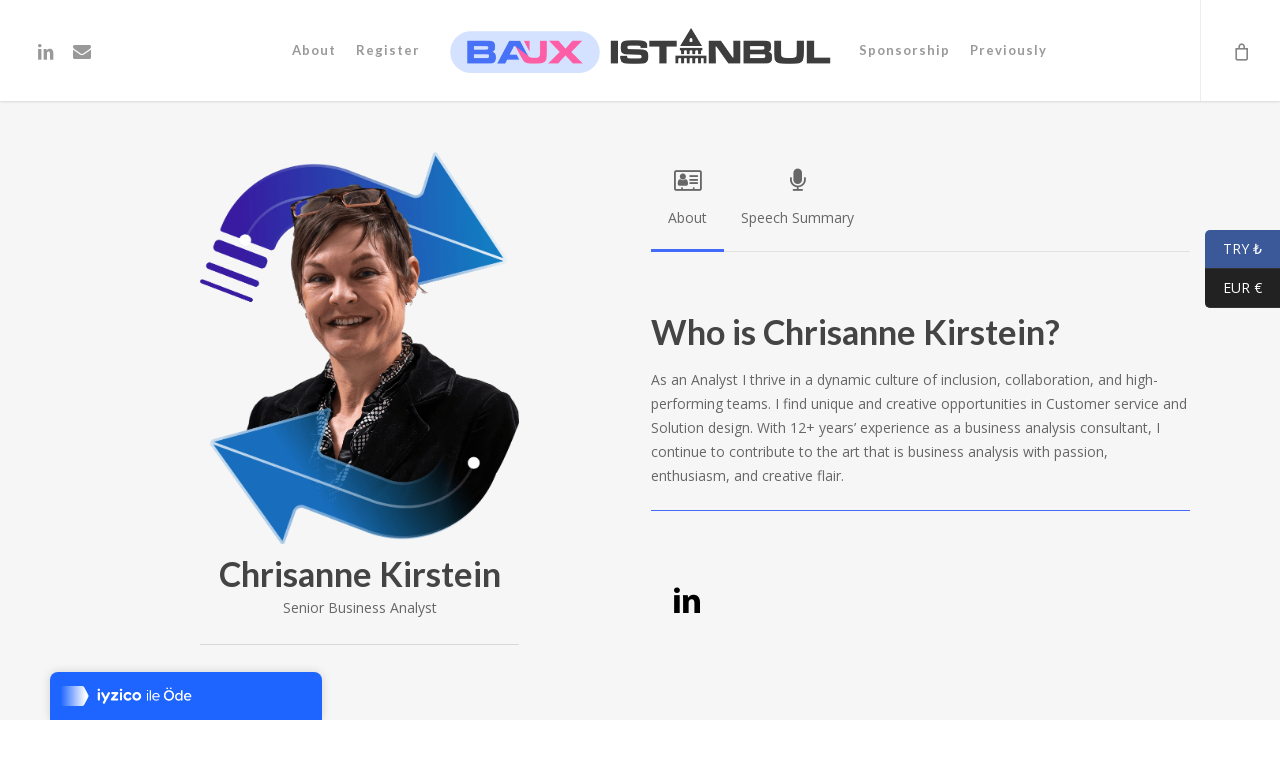

--- FILE ---
content_type: text/css; charset=utf-8
request_url: https://baistanbul.org/wp-content/uploads/hurrytimer/css/8038d5561709a9ce.css?ver=6.7.4
body_size: 1089
content:
[class~=hurrytimer-campaign] {
  line-height: normal;
  text-align: center;
  padding: 10px 0;
}
[class~=hurrytimer-campaign] * {
  line-height: normal;
}

.hurryt-loading {
  display: none !important;
}

.hurrytimer-timer {
  display: flex;
  align-items: baseline;
  justify-content: center;
  flex-wrap: wrap;
}

.hurrytimer-timer-digit {
  font-feature-settings: "tnum";
  font-variant-numeric: tabular-nums;
}

.hurrytimer-headline {
  color: #333;
  display: block;
  margin: 5px auto;
  overflow: hidden;
}

.hurrytimer-timer-block {
  position: relative;
  display: flex;
  margin-right: 5px;
  flex-direction: column;
  align-items: center;
  justify-content: center;
  box-sizing: content-box;
  margin-bottom: 10px;
  margin-left: 5px;
}
.hurrytimer-timer-block:last-child {
  margin-right: 0;
}
.hurrytimer-timer-block:first-child {
  margin-left: 0;
}

.hurrytimer-sticky {
  margin: auto !important;
  width: 100%;
  background: #fff;
  left: 0;
  right: 0;
  z-index: 9999;
  position: fixed;
  box-shadow: 1px 1px 2px rgba(0, 0, 0, 0.05);
}
.hurrytimer-sticky.is-off {
  position: relative;
  z-index: 0;
}

.admin-bar:not(.wp-admin) .hurrytimer-sticky {
  z-index: 999999;
}

.hurrytimer-sticky-inner {
  max-width: 1200px;
  margin: auto;
  text-align: center;
  padding-left: 5px;
  padding-right: 5px;
}

.hurrytimer-button {
  display: inline-block;
  text-decoration: none;
  outline: none;
}

.hurrytimer-sticky-close {
  right: 10px;
  position: absolute;
  transform: translateY(-50%);
  top: 50%;
  background: none;
  border: none;
  padding: 0;
  margin: 0;
  width: 13px;
  height: 13px;
  cursor: pointer;
  display: flex;
}
.hurrytimer-sticky-close svg {
  fill: #333;
  width: 100%;
  height: 100%;
}
.hurrytimer-sticky-close:hover {
  opacity: 1;
  background: none;
}
.hurrytimer-campaign-8069{
    text-align: center;
    display: inline;
}

.hurrytimer-campaign-8069 .hurrytimer-timer-digit,
.hurrytimer-campaign-8069 .hurrytimer-timer-sep{
    color: #ffffff;
    display: block;
    font-size: 38px;
}

.hurrytimer-campaign-8069 .hurrytimer-timer{
    display: inline-flex;
    vertical-align: middle;
}.hurrytimer-campaign-8069 .hurrytimer-timer-label{
    font-size: 12px;
    color: #dddddd;
    text-transform: uppercase;
    display: block;
}



.hurrytimer-campaign-8069 .hurrytimer-headline{
    font-size: 30px;
    color: #000;
    margin-right: 5px;

    display:inline-block;
    vertical-align:middle;
}

.hurrytimer-campaign-8069 .hurrytimer-button-wrap{
    margin-left: 5px;

    display:inline-block;
    vertical-align:middle;
}
.hurrytimer-campaign-8069 .hurrytimer-button{
    font-size: 15px;
    color: #b7b7b7;
    background-color: #ff0f0f;
    border-radius: 100px;
    padding: 10px 15px;
}

@media(max-width:425px) {
.hurrytimer-campaign-8069 .hurrytimer-button-wrap,
.hurrytimer-campaign-8069 .hurrytimer-headline
{
    margin-left: 0;
    margin-right: 0;
}
}

.hurrytimer-campaign-7831{
    text-align: center;
    display: inline;
}

.hurrytimer-campaign-7831 .hurrytimer-timer-digit,
.hurrytimer-campaign-7831 .hurrytimer-timer-sep{
    color: #ffffff;
    display: block;
    font-size: 38px;
}

.hurrytimer-campaign-7831 .hurrytimer-timer{
    display: inline-flex;
    vertical-align: middle;
}.hurrytimer-campaign-7831 .hurrytimer-timer-label{
    font-size: 12px;
    color: #dddddd;
    text-transform: uppercase;
    display: block;
}



.hurrytimer-campaign-7831 .hurrytimer-headline{
    font-size: 30px;
    color: #000;
    margin-right: 5px;

    display:inline-block;
    vertical-align:middle;
}

.hurrytimer-campaign-7831 .hurrytimer-button-wrap{
    margin-left: 5px;

    display:inline-block;
    vertical-align:middle;
}
.hurrytimer-campaign-7831 .hurrytimer-button{
    font-size: 15px;
    color: #b7b7b7;
    background-color: #ff0f0f;
    border-radius: 100px;
    padding: 10px 15px;
}

@media(max-width:425px) {
.hurrytimer-campaign-7831 .hurrytimer-button-wrap,
.hurrytimer-campaign-7831 .hurrytimer-headline
{
    margin-left: 0;
    margin-right: 0;
}
}

.hurrytimer-campaign-7628{
    text-align: center;
    display: inline;
}

.hurrytimer-campaign-7628 .hurrytimer-timer-digit,
.hurrytimer-campaign-7628 .hurrytimer-timer-sep{
    color: #000000;
    display: block;
    font-size: 38px;
}

.hurrytimer-campaign-7628 .hurrytimer-timer{
    display: inline-flex;
    vertical-align: middle;
}.hurrytimer-campaign-7628 .hurrytimer-timer-label{
    font-size: 12px;
    color: #000000;
    text-transform: uppercase;
    display: block;
}



.hurrytimer-campaign-7628 .hurrytimer-headline{
    font-size: 30px;
    color: #000;
    margin-right: 5px;

    display:inline-block;
    vertical-align:middle;
}

.hurrytimer-campaign-7628 .hurrytimer-button-wrap{
    margin-left: 5px;

    display:inline-block;
    vertical-align:middle;
}
.hurrytimer-campaign-7628 .hurrytimer-button{
    font-size: 15px;
    color: #b7b7b7;
    background-color: #ff0f0f;
    border-radius: 100px;
    padding: 10px 15px;
}

@media(max-width:425px) {
.hurrytimer-campaign-7628 .hurrytimer-button-wrap,
.hurrytimer-campaign-7628 .hurrytimer-headline
{
    margin-left: 0;
    margin-right: 0;
}
}

.hurrytimer-campaign-7189{
    text-align: center;
    display: inline;
}

.hurrytimer-campaign-7189 .hurrytimer-timer-digit,
.hurrytimer-campaign-7189 .hurrytimer-timer-sep{
    color: #ffffff;
    display: block;
    font-size: 38px;
}

.hurrytimer-campaign-7189 .hurrytimer-timer{
    display: inline-flex;
    vertical-align: middle;
}.hurrytimer-campaign-7189 .hurrytimer-timer-label{
    font-size: 12px;
    color: #ffffff;
    text-transform: uppercase;
    display: block;
}



.hurrytimer-campaign-7189 .hurrytimer-headline{
    font-size: 30px;
    color: #000;
    margin-right: 5px;

    display:inline-block;
    vertical-align:middle;
}

.hurrytimer-campaign-7189 .hurrytimer-button-wrap{
    margin-left: 5px;

    display:inline-block;
    vertical-align:middle;
}
.hurrytimer-campaign-7189 .hurrytimer-button{
    font-size: 15px;
    color: #b7b7b7;
    background-color: #ff0f0f;
    border-radius: 100px;
    padding: 10px 15px;
}

@media(max-width:425px) {
.hurrytimer-campaign-7189 .hurrytimer-button-wrap,
.hurrytimer-campaign-7189 .hurrytimer-headline
{
    margin-left: 0;
    margin-right: 0;
}
}

--- FILE ---
content_type: text/plain
request_url: https://www.google-analytics.com/j/collect?v=1&_v=j102&a=2114619090&t=pageview&_s=1&dl=https%3A%2F%2Fbaistanbul.org%2Fchrisanne-kirstein-speaker-of-baistanbul-2023%2F&ul=en-us%40posix&dt=Chrisanne%20Kirstein%2C%20Speaker%20of%20BAistanbul%202023%20-%20BAistanbul%20Conference&sr=1280x720&vp=1280x720&_u=IEBAAEABAAAAACAAI~&jid=466192684&gjid=249902806&cid=1820559922.1769724097&tid=UA-63228416-1&_gid=2080039876.1769724097&_r=1&_slc=1&z=682226436
body_size: -450
content:
2,cG-S1XKW2KBQ3

--- FILE ---
content_type: image/svg+xml
request_url: https://static.iyzipay.com/buyer-protection/assets/images/support.svg
body_size: 980
content:
<svg xmlns="http://www.w3.org/2000/svg" width="16" height="16" viewBox="0 0 16 16">
    <path fill="#868E96" d="M16 9.533c0-1.298-.801-2.455-2-2.886v-.519C14 2.744 11.314 0 8.001 0 4.688 0 2.002 2.744 2.002 6.128v.519C.802 7.079 0 8.237 0 9.537c0 1.299.802 2.457 2.002 2.89.307.11.647.062.912-.13.266-.193.423-.505.421-.838V6.13c0-1.704.89-3.277 2.333-4.129 1.444-.851 3.223-.851 4.666 0 1.444.852 2.333 2.425 2.333 4.128v5.331c.003.287.124.559.333.75v.386c0 1.004-.86 1.362-1.666 1.362H10.15c-.302-.534-.917-.794-1.5-.634-.582.16-.988.699-.988 1.315s.406 1.156.988 1.315c.583.16 1.198-.1 1.5-.634h1.185c1.766 0 3-1.12 3-2.724v-.325c1.018-.516 1.663-1.576 1.666-2.737z"/>
</svg>
